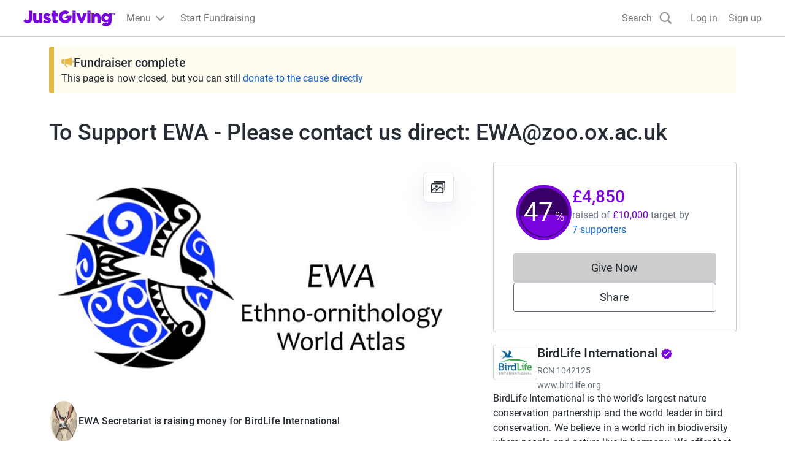

--- FILE ---
content_type: text/javascript
request_url: https://www.jg-cdn.com/assets/jg-pages-edge/_next/static/chunks/main-app-959b47b7a84463b0.js
body_size: 1096
content:
try{let e="undefined"!=typeof window?window:"undefined"!=typeof global?global:"undefined"!=typeof globalThis?globalThis:"undefined"!=typeof self?self:{},n=(new e.Error).stack;n&&(e._sentryDebugIds=e._sentryDebugIds||{},e._sentryDebugIds[n]="a1198575-f2ad-44e5-80a1-9185cb0285b3",e._sentryDebugIdIdentifier="sentry-dbid-a1198575-f2ad-44e5-80a1-9185cb0285b3")}catch(e){}{let e="undefined"!=typeof window?window:"undefined"!=typeof global?global:"undefined"!=typeof globalThis?globalThis:"undefined"!=typeof self?self:{};e._sentryModuleMetadata=e._sentryModuleMetadata||{},e._sentryModuleMetadata[new e.Error().stack]=Object.assign({},e._sentryModuleMetadata[new e.Error().stack],{"_sentryBundlerPluginAppKey:jg-pages-edge":!0})}(self.webpackChunk_N_E=self.webpackChunk_N_E||[]).push([[1744],{72431:function(){},9897:function(e,n,t){Promise.resolve().then(t.t.bind(t,14360,23)),Promise.resolve().then(t.t.bind(t,20576,23)),Promise.resolve().then(t.t.bind(t,26720,23)),Promise.resolve().then(t.t.bind(t,69257,23)),Promise.resolve().then(t.t.bind(t,40464,23)),Promise.resolve().then(t.t.bind(t,14857,23))},63088:function(e,n,t){"use strict";var o=t(41253),s=t(21506),r=t(66776),i=t(24495);globalThis._sentryRewritesTunnelPath=void 0,globalThis.SENTRY_RELEASE={id:"441c2b21725f9b654505b64e9d084eb5828393fc"},globalThis._sentryBasePath=void 0,globalThis._sentryRewriteFramesAssetPrefixPath="/assets/jg-pages-edge",globalThis._sentryAssetPrefix="https://www.jg-cdn.com/assets/jg-pages-edge",globalThis._sentryExperimentalThirdPartyOriginStackFrames=void 0,o.S1({environment:"prd",dsn:"https://cb229deb403d401b9db5d3a008a60427@o106326.ingest.us.sentry.io/4505228284854272",integrations:[s.G({maskAllText:!1,blockAllMedia:!1}),r.L({filterKeys:["jg-pages-edge"],behaviour:"drop-error-if-exclusively-contains-third-party-frames"}),i.S()],tracesSampleRate:.1,replaysSessionSampleRate:0,replaysOnErrorSampleRate:.5,debug:!1,allowUrls:["jg-cdn.com","justgiving.com"],ignoreErrors:[/CookieConsent/,"Load failed",/twttr/,/Illegal invocation/,/ChunkLoadError/,/heap.push is not a function/,/Blocked a frame with origin/,/Can't find variable: IFrameMessageHandler/,/evaluating 'a.L'/,"bb","NotFoundError: Failed to execute 'removeChild' on 'Node': The node to be removed is not a child of this node.","NotFoundError: Failed to execute 'insertBefore' on 'Node': The node before which the new node is to be inserted is not a child of this node.",/Unexpected token '<'/,"jb",/Can't find variable: gmo/]})}},function(e){var n=function(n){return e(e.s=n)};e.O(0,[991,2971,4777],function(){return n(63088),n(9702),n(9897)}),_N_E=e.O()}]);
//# sourceMappingURL=main-app-959b47b7a84463b0.js.map